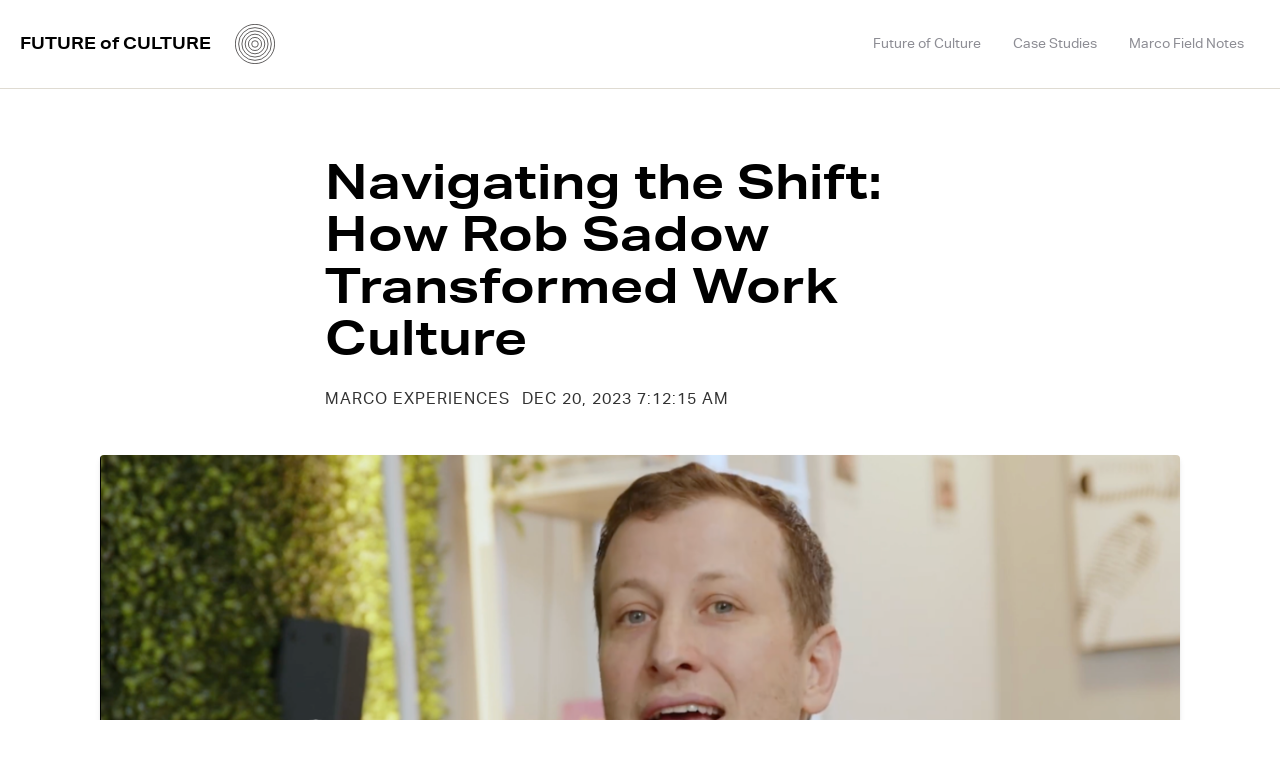

--- FILE ---
content_type: text/html; charset=UTF-8
request_url: https://blog.marcoexperiences.com/robsadow
body_size: 7953
content:
<!doctype html><html lang="en"><head>
    <meta charset="utf-8">
    <title>Navigating the Shift: How Rob Sadow Transformed Work Culture</title>
    <link rel="shortcut icon" href="https://blog.marcoexperiences.com/hubfs/Copy%20of%20wordmark_logo.png">
    <meta name="description" content="Navigating the Shift of Company Culture Post COVID">
    
		
    <meta name="viewport" content="width=device-width, initial-scale=1">

    
    <meta property="og:description" content="Navigating the Shift of Company Culture Post COVID">
    <meta property="og:title" content="Navigating the Shift: How Rob Sadow Transformed Work Culture">
    <meta name="twitter:description" content="Navigating the Shift of Company Culture Post COVID">
    <meta name="twitter:title" content="Navigating the Shift: How Rob Sadow Transformed Work Culture">

    

    
    <style>
a.cta_button{-moz-box-sizing:content-box !important;-webkit-box-sizing:content-box !important;box-sizing:content-box !important;vertical-align:middle}.hs-breadcrumb-menu{list-style-type:none;margin:0px 0px 0px 0px;padding:0px 0px 0px 0px}.hs-breadcrumb-menu-item{float:left;padding:10px 0px 10px 10px}.hs-breadcrumb-menu-divider:before{content:'›';padding-left:10px}.hs-featured-image-link{border:0}.hs-featured-image{float:right;margin:0 0 20px 20px;max-width:50%}@media (max-width: 568px){.hs-featured-image{float:none;margin:0;width:100%;max-width:100%}}.hs-screen-reader-text{clip:rect(1px, 1px, 1px, 1px);height:1px;overflow:hidden;position:absolute !important;width:1px}
</style>

<link rel="stylesheet" href="https://blog.marcoexperiences.com/hubfs/hub_generated/template_assets/1/41756766994/1743645673669/template_main.min.css">
<link rel="stylesheet" href="https://blog.marcoexperiences.com/hubfs/hub_generated/module_assets/1/41756651955/1743884328642/module_Atomic_-_Footer.min.css">
<link rel="stylesheet" href="https://cdnjs.cloudflare.com/ajax/libs/font-awesome/5.13.0/css/all.min.css">
<link rel="stylesheet" href="https://cdnjs.cloudflare.com/ajax/libs/slick-carousel/1.9.0/slick.min.css">
<link rel="stylesheet" href="https://cdnjs.cloudflare.com/ajax/libs/slick-carousel/1.9.0/slick-theme.min.css">
<link rel="stylesheet" href="https://cdnjs.cloudflare.com/ajax/libs/magnific-popup.js/1.1.0/magnific-popup.min.css">
<link rel="stylesheet" href="https://cdnjs.cloudflare.com/ajax/libs/hamburgers/1.1.3/hamburgers.min.css">
<link rel="stylesheet" href="https://cdnjs.cloudflare.com/ajax/libs/animate.css/4.1.0/animate.min.css">
<style>
  @font-face {
    font-family: "Roboto";
    font-weight: 400;
    font-style: normal;
    font-display: swap;
    src: url("/_hcms/googlefonts/Roboto/regular.woff2") format("woff2"), url("/_hcms/googlefonts/Roboto/regular.woff") format("woff");
  }
  @font-face {
    font-family: "Roboto";
    font-weight: 700;
    font-style: normal;
    font-display: swap;
    src: url("/_hcms/googlefonts/Roboto/700.woff2") format("woff2"), url("/_hcms/googlefonts/Roboto/700.woff") format("woff");
  }
  @font-face {
    font-family: "Roboto";
    font-weight: 700;
    font-style: normal;
    font-display: swap;
    src: url("/_hcms/googlefonts/Roboto/700.woff2") format("woff2"), url("/_hcms/googlefonts/Roboto/700.woff") format("woff");
  }
</style>

    

    


<link rel="amphtml" href="https://blog.marcoexperiences.com/robsadow?hs_amp=true">

<meta property="og:image" content="https://blog.marcoexperiences.com/hubfs/Screenshot%202023-12-20%20at%2010.06.27%20AM.png">
<meta property="og:image:width" content="1158">
<meta property="og:image:height" content="580">

<meta name="twitter:image" content="https://blog.marcoexperiences.com/hubfs/Screenshot%202023-12-20%20at%2010.06.27%20AM.png">


<meta property="og:url" content="https://blog.marcoexperiences.com/robsadow">
<meta name="twitter:card" content="summary_large_image">

<link rel="canonical" href="https://blog.marcoexperiences.com/robsadow">
<script defer data-domain="marcoexperiences.com" src="https://plausible.io/js/script.js"></script>
<meta property="og:type" content="article">
<link rel="alternate" type="application/rss+xml" href="https://blog.marcoexperiences.com/rss.xml">
<meta name="twitter:domain" content="blog.marcoexperiences.com">
<script src="//platform.linkedin.com/in.js" type="text/javascript">
    lang: en_US
</script>

<meta http-equiv="content-language" content="en">

<link rel="stylesheet" href="https://blog.marcoexperiences.com/hubfs/hub_generated/template_assets/1/41391319888/1743645654514/template_theme_overrides_blog.min.css">




  <meta name="generator" content="HubSpot"></head>
	
	
	
	
	
	
	
	
	
	
	
	
	
		
  <body class="atmc-body-header-default">
    <div class="body-wrapper   hs-content-id-150704027921 hs-blog-post hs-blog-id-41041591891">
		
			<div data-global-resource-path="Marco_Atomic_Lite/templates/partials/header.html"><header class="atmc-header atmc-header-default ">
	<div class="atmc-header_container">

    <div class="atmc-header-left">
      <!-- Logo -->
      <a href="https://www.marcoexperiences.com" class="atmc-header-phrase">
        FUTURE of CULTURE
      </a>
      
      

		<div class="atmc-header_logo">
			
			<a href="https://www.marcoexperiences.com" class="atmc-header_logo_dark">
				
					
					
						
					
					<img src="https://blog.marcoexperiences.com/hubfs/marco_logo_micro.svg" alt="marco_logo_micro" width="100%" style="max-width: 40px; max-height: 40px">
				
			</a>
		</div>



    </div>
    
		
			<!-- Menu -->
			<div class="atmc-header_menu-wrapper">
				<div class="atmc-header_navigation">
      		


	<div class="atmc-header_menu ">
		<div id="hs_menu_wrapper_header-menu_" class="hs-menu-wrapper active-branch flyouts hs-menu-flow-horizontal" role="navigation" data-sitemap-name="default" data-menu-id="41043633282" aria-label="Navigation Menu">
 <ul role="menu">
  <li class="hs-menu-item hs-menu-depth-1 hs-item-has-children" role="none"><a href="/tag/future-of-culture" aria-haspopup="true" aria-expanded="false" role="menuitem">Future of Culture</a>
   <ul role="menu" class="hs-menu-children-wrapper">
    <li class="hs-menu-item hs-menu-depth-2" role="none"><a href="/tag/marco-musings" role="menuitem">Marco Musings</a></li>
   </ul></li>
  <li class="hs-menu-item hs-menu-depth-1" role="none"><a href="/tag/case-studies" role="menuitem">Case Studies</a></li>
  <li class="hs-menu-item hs-menu-depth-1" role="none"><a href="/tag/marco-field-notes" role="menuitem">Marco Field Notes</a></li>
 </ul>
</div>
	</div>

				</div>
			</div>
		
		
	</div>
</header></div>
			
			

      
<div class="atmc-blog-template-01">
	
	<div class="dnd-section brag-bar-top">
		<div class="atmc-container atmc-container-xs">
			
      <!-- Post Header -->
			<div class="mb-12">
				<h1><span id="hs_cos_wrapper_name" class="hs_cos_wrapper hs_cos_wrapper_meta_field hs_cos_wrapper_type_text" style="" data-hs-cos-general-type="meta_field" data-hs-cos-type="text">Navigating the Shift: How Rob Sadow Transformed Work Culture</span></h1>
				<div class="atmc-blog-post_meta atmc-cap mb-6">
					
						<a href="https://blog.marcoexperiences.com/author/marco-experiences">
							Marco Experiences
						</a>
					
					<div class="atmc-blog-psot_timestamp">
						Dec 20, 2023 7:12:15 AM
					</div>
				</div>
				<div class="atmc-blog-post_intro atmc-intro mb-8">
					
				</div>
			</div>
		</div>
		
			
		<div class="atmc-container atmc-container-s">
      <!-- Post Image -->
			<div class="atmc-blog-post_image mb-12">
				<img src="https://blog.marcoexperiences.com/hubfs/Screenshot%202023-12-20%20at%2010.06.27%20AM.png" class="rounded shadow-md" width="100%" alt="">
			</div>
		</div>
		
			
		<div class="atmc-container atmc-container-xs">
      <!-- Post Body -->
			<div class="atmc-blog-post">
			  <div id="" class="atmc-social-links-01 text-left blog-share ">
	
	<div class="inline-flex items-center ds:flex-row">
		
		
			
				<div class="atmc-social-01-wrapper sr-invisible fadeInBottom">
					<a class="atmc-social atmc-social-01 bg-primary fill-primary  atmc-hover-translateY" href="https://www.facebook.com/sharer/sharer.php?u=https://blog.marcoexperiences.com/robsadow" target="_blank">
						<svg version="1.0" xmlns="http://www.w3.org/2000/svg" viewbox="0 0 264 512" aria-hidden="true"><g id="facebook-f1_layer"><path d="M76.7 512V283H0v-91h76.7v-71.7C76.7 42.4 124.3 0 193.8 0c33.3 0 61.9 2.5 70.2 3.6V85h-48.2c-37.8 0-45.1 18-45.1 44.3V192H256l-11.7 91h-73.6v229" /></g></svg>
					</a>
				</div>
			
			
				<div class="atmc-social-01-wrapper sr-invisible fadeInBottom">
					<a class="atmc-social atmc-social-01 bg-primary fill-primary  atmc-hover-translateY" href="https://twitter.com/intent/tweet?url=&amp;text=https://blog.marcoexperiences.com/robsadow" target="_blank">
						<svg version="1.0" xmlns="http://www.w3.org/2000/svg" viewbox="0 0 512 512" aria-hidden="true"><g id="twitter2_layer"><path d="M459.37 151.716c.325 4.548.325 9.097.325 13.645 0 138.72-105.583 298.558-298.558 298.558-59.452 0-114.68-17.219-161.137-47.106 8.447.974 16.568 1.299 25.34 1.299 49.055 0 94.213-16.568 130.274-44.832-46.132-.975-84.792-31.188-98.112-72.772 6.498.974 12.995 1.624 19.818 1.624 9.421 0 18.843-1.3 27.614-3.573-48.081-9.747-84.143-51.98-84.143-102.985v-1.299c13.969 7.797 30.214 12.67 47.431 13.319-28.264-18.843-46.781-51.005-46.781-87.391 0-19.492 5.197-37.36 14.294-52.954 51.655 63.675 129.3 105.258 216.365 109.807-1.624-7.797-2.599-15.918-2.599-24.04 0-57.828 46.782-104.934 104.934-104.934 30.213 0 57.502 12.67 76.67 33.137 23.715-4.548 46.456-13.32 66.599-25.34-7.798 24.366-24.366 44.833-46.132 57.827 21.117-2.273 41.584-8.122 60.426-16.243-14.292 20.791-32.161 39.308-52.628 54.253z" /></g></svg>
					</a>
				</div>
			
			
				<div class="atmc-social-01-wrapper sr-invisible fadeInBottom">
					<a class="atmc-social atmc-social-01 bg-primary fill-primary  atmc-hover-translateY" href="https://pinterest.com/pin/create/button/?url=https://blog.marcoexperiences.com/robsadow" target="_blank">
						<svg version="1.0" xmlns="http://www.w3.org/2000/svg" viewbox="0 0 496 512" aria-hidden="true"><g id="pinterest3_layer"><path d="M496 256c0 137-111 248-248 248-25.6 0-50.2-3.9-73.4-11.1 10.1-16.5 25.2-43.5 30.8-65 3-11.6 15.4-59 15.4-59 8.1 15.4 31.7 28.5 56.8 28.5 74.8 0 128.7-68.8 128.7-154.3 0-81.9-66.9-143.2-152.9-143.2-107 0-163.9 71.8-163.9 150.1 0 36.4 19.4 81.7 50.3 96.1 4.7 2.2 7.2 1.2 8.3-3.3.8-3.4 5-20.3 6.9-28.1.6-2.5.3-4.7-1.7-7.1-10.1-12.5-18.3-35.3-18.3-56.6 0-54.7 41.4-107.6 112-107.6 60.9 0 103.6 41.5 103.6 100.9 0 67.1-33.9 113.6-78 113.6-24.3 0-42.6-20.1-36.7-44.8 7-29.5 20.5-61.3 20.5-82.6 0-19-10.2-34.9-31.4-34.9-24.9 0-44.9 25.7-44.9 60.2 0 22 7.4 36.8 7.4 36.8s-24.5 103.8-29 123.2c-5 21.4-3 51.6-.9 71.2C65.4 450.9 0 361.1 0 256 0 119 111 8 248 8s248 111 248 248z" /></g></svg>
					</a>
				</div>
			
			
				<div class="atmc-social-01-wrapper sr-invisible fadeInBottom">
					<a class="atmc-social atmc-social-01 bg-primary fill-primary  atmc-hover-translateY" href="https://www.linkedin.com/shareArticle?mini=true&amp;url=https://blog.marcoexperiences.com/robsadow" target="_blank">
						<svg version="1.0" xmlns="http://www.w3.org/2000/svg" viewbox="0 0 448 512" aria-hidden="true"><g id="linkedin-in4_layer"><path d="M100.3 480H7.4V180.9h92.9V480zM53.8 140.1C24.1 140.1 0 115.5 0 85.8 0 56.1 24.1 32 53.8 32c29.7 0 53.8 24.1 53.8 53.8 0 29.7-24.1 54.3-53.8 54.3zM448 480h-92.7V334.4c0-34.7-.7-79.2-48.3-79.2-48.3 0-55.7 37.7-55.7 76.7V480h-92.8V180.9h89.1v40.8h1.3c12.4-23.5 42.7-48.3 87.9-48.3 94 0 111.3 61.9 111.3 142.3V480z" /></g></svg>
					</a>
				</div>
			
		
		
	</div>
	
</div>
				
				<div class="atmc-blog-post_body mt-8">
					<span id="hs_cos_wrapper_post_body" class="hs_cos_wrapper hs_cos_wrapper_meta_field hs_cos_wrapper_type_rich_text" style="" data-hs-cos-general-type="meta_field" data-hs-cos-type="rich_text"><p><span style="font-family: Symbol;"><a href="https://www.linkedin.com/in/suman-siva-64b0712b/">Suman</a> the CEO of <a href="https://www.marcoexperiences.com/">Marco Experiences</a> sat down with <a href="https://www.linkedin.com/in/rob-sadow/">Rob Sadow</a>, the co-founder and CEO of <a href="https://www.linkedin.com/company/scoop-technologies-inc-/">Scoop</a> for a captivating Marco Labs Podcast. With a rich background in customer strategy and marketing at Bain &amp; Company, one of the world's leading management consulting firms, Rob brings a wealth of experience in connecting employers with their customer base.&nbsp;</span></p>
<!--more--><p><span style="font-family: Symbol;">As a graduate of the Wharton School at the University of Pennsylvania, where he studied Management, Legal Studies, and Business Ethics, Rob's expertise lies in understanding and enhancing the dynamics between companies and their employees.&nbsp;</span></p>
<p><span style="font-family: Symbol;">In our conversation, he shares his journey of transforming traditional work models, offering valuable perspectives on the evolving landscape of work and the pivotal role of technology in shaping future work cultures.</span></p>
<div class="hs-embed-wrapper hs-fullwidth-embed" data-service="youtube" data-responsive="true" style="position: relative; overflow: hidden; width: 100%; height: auto; padding: 0px; min-width: 256px; display: block; margin: auto;"><div class="hs-embed-content-wrapper"><div style="position: relative; overflow: hidden; max-width: 100%; padding-bottom: 56.25%; margin: 0px;"><iframe width="256" height="144.64" src="https://www.youtube.com/embed/tkaEaLsD8LY?feature=oembed" frameborder="0" allow="accelerometer; autoplay; clipboard-write; encrypted-media; gyroscope; picture-in-picture; web-share" allowfullscreen title="Navigating the Shift: How Rob Sadow Transformed Work Culture" style="position: absolute; top: 0px; left: 0px; width: 100%; height: 100%; border: medium;"></iframe></div></div></div>
<p>&nbsp;</p>
<p style="font-size: 24px;"><span style="font-family: Symbol;"><strong>Early Days and the Genesis of Scoop</strong></span></p>
<p><span style="font-family: Symbol;">Born out of a personal need to solve commuting issues, <a href="https://www.linkedin.com/company/scoop-technologies-inc-/">Scoop</a> started as a carpooling solution for commuters. Rob and <a href="https://www.linkedin.com/search/results/all/?fetchDeterministicClustersOnly=true&amp;heroEntityKey=urn%3Ali%3Afsd_profile%3AACoAAADcyu0BnPqNuVYNIFqTR-jcZdzjBr-mjAw&amp;keywords=jonathan%20sadow&amp;origin=RICH_QUERY_SUGGESTION&amp;position=1&amp;searchId=75869fd6-c42d-45a8-992a-60b415579ff2&amp;sid=h-M&amp;spellCorrectionEnabled=false">his brother</a>, drawing from their own experiences, believed in leveraging technology to enhance commuting efficiency and employee retention.</span></p>
<blockquote>
<p style="padding-left: 40px; font-size: 24px;"><span style="font-family: Symbol;"><em><strong>“My High School was 25 miles from where we lived. And so we drive 250-300 miles a week back and forth to school. And we had this belief that you could use software and technology to deliver better experiences.”</strong></em></span></p>
</blockquote>
<p style="font-weight: bold; font-size: 24px;"><span style="font-family: Symbol;">Growth and Challenges</span></p>
<p><span style="font-family: Symbol;"><a href="https://www.linkedin.com/company/scoop-technologies-inc-/">Scoop's</a> growth trajectory was impressive. At its peak, the company scaled to around 200 employees, serving giants like Microsoft and Amazon. They raised over a hundred million in capital. “So near the end of 2019, we certainly felt things were moving in the right direction and were excited about 2020.” However, the onset of the pandemic in 2020 brought unforeseen challenges. As Rob put it, "Commute volume went to zero," forcing them to profoundly rethink their business model.</span></p>
<p style="font-size: 24px;"><span style="font-family: Symbol;"><strong>Psychological Impact of Business Challenges</strong></span></p>
<p><span style="font-family: Symbol;">The downturn took a personal toll on Rob and his co-founder brother. The hardest part, Rob shared, was not just the impact on the business but on its people.</span></p>
<blockquote>
<p style="padding-left: 40px; font-size: 24px;"><em><span style="font-family: Symbol;"><strong>“I mean it’s the worst thing professionally I’ve ever had to go through with the combination of watching something that you built be impacted that way and not just the company itself, but what it does to the people right. All of the team members who had spent so much time and energy and love into the company.”</strong></span></em></p>
</blockquote>
<p><span style="font-family: Symbol;">The necessity to downsize was a painful but necessary decision, leaving a deep emotional impact on the founders. “We treated our team well and were as transparent as we could in an extremely difficult situation.”</span></p>
<p style="font-size: 24px;"><span style="font-family: Symbol;"><strong>The Evolution of Scoop</strong></span></p>
<p><span style="font-family: Symbol;">Scoop's reinvention post-pandemic is a story of resilience and adaptability. Transitioning from a carpooling service to providing software for hybrid and distributed teams, Scoop now focuses on optimizing how and where employees spend their time, a crucial need in the current work environment.</span></p>
<p style="font-size: 24px;"><span style="font-family: Symbol;"><a href="https://www.linkedin.com/company/the-flex-index/"><strong>The Flex Index</strong></a><strong>: A New Tool for Understanding Workplace Flexibility</strong></span></p>
<p><span style="font-family: Symbol;"><a href="https://www.linkedin.com/company/the-flex-index/">The Flex Index</a> is a novel initiative by Scoop to analyze workplace flexibility trends globally. This tool provides crucial insights into how companies are adapting their work policies in response to the changing landscape.</span></p>
<blockquote>
<p style="padding-left: 40px; font-size: 24px;"><em><span style="font-family: Symbol;"><strong>“The Flex Index was born out of a necessity. We realized there was no clear way to gauge how companies globally were adapting their work policies in response to the changing landscape.”</strong></span></em></p>
</blockquote>
<p><span style="font-family: Symbol;">This tool stands as a global repository of office requirements, tracking policies across thousands of companies and influencing the decision-making of job seekers, businesses, and policy-makers. Its data provides critical insights into the shifting paradigms of work, reflecting trends in hybrid and remote work policies. “It's more than just a database; it's a lens through which we can observe the transformation of the workplace in real-time,” Rob added. <a href="https://www.linkedin.com/company/the-flex-index/"></a></span></p>
<p><span style="font-family: Symbol;"><a href="https://www.linkedin.com/company/the-flex-index/">The Flex Index </a>not only aids companies in benchmarking their policies against competitors but also serves as a valuable resource for understanding the broader impacts of these changes on workforce dynamics and corporate culture.</span></p>
<p style="font-size: 24px;"><span style="font-family: Symbol;"><strong>Perspectives from </strong><a href="https://podcasts.apple.com/us/podcast/flex-perspectives/id1679987888"><strong>Flex Perspectives Podcast</strong></a></span></p>
<p><span style="font-family: Symbol;">Through his podcast, "Flex Perspectives," Rob has engaged with various thought leaders, gaining diverse insights into the future of work. These conversations underscore the complexities and nuances of the evolving workplace dynamics.</span></p>
<p style="font-size: 24px;"><span style="font-family: Symbol;"><strong>The Macro Implications of Flexible Work</strong></span></p>
<p><span style="font-family: Symbol;">A significant part of our discussion revolved around the macro implications of remote work, particularly on commercial real estate. The shift to hybrid work models is reshaping urban landscapes and real estate dynamics, presenting both challenges and opportunities for cities and businesses alike.</span></p>
<p style="font-size: 24px;"><span style="font-family: Symbol;"><strong>Optimism in the Future of Work</strong></span></p>
<p><span style="font-family: Symbol;">Despite the challenges, Rob remains optimistic about the future of work. He believes that the current shift is leading towards a healthier balance between work and life. The importance of human connection remains central, and companies will need to be more intentional in fostering these interactions, even in a hybrid work environment.</span></p></span>
				</div>
				
				<div class="atmc-blog-post_tags my-8">
					
  					<a class="atmc-blog-post_tag-link" href="https://blog.marcoexperiences.com/tag/case-studies">Case Studies</a>
					
				</div>
				
			</div>
		</div>
	</div>
  
  <div class="atmc-container atmc-container-xs">
    <img src="https://blog.marcoexperiences.com/hubfs/raw_assets/public/brag-bar-cropped.png" alt="">
  </div>
  
  <div class="dnd-section bg-light brag-bar-bottom">
		<div class="atmc-container atmc-container-xs">
			<span id="hs_cos_wrapper_blog_subscribe" class="hs_cos_wrapper hs_cos_wrapper_widget hs_cos_wrapper_type_blog_subscribe" style="" data-hs-cos-general-type="widget" data-hs-cos-type="blog_subscribe"><h3 id="hs_cos_wrapper_blog_subscribe_title" class="hs_cos_wrapper form-title" data-hs-cos-general-type="widget_field" data-hs-cos-type="text">The Future of Culture in your Inbox</h3>

<div id="hs_form_target_blog_subscribe_5954"></div>



</span>
		</div>
	</div>
	
	
	
	
	

	
	<div class="dnd-section bg-light">
		<div class="atmc-container atmc-container-s">
			<div class="atmc-blog-recent-posts">
				<div class="atmc-content-wrapper">
					<h2 class="mb-8">Related Posts</h2>
					<div class="atmc-blog-recent-posts_list atmc-grid atmc-grid-3col">
						
  
		<a href="https://blog.marcoexperiences.com/the-invisible-threads-of-community-a-new-approach-to-community" class="atmc-blog-recent-posts_post atmc-grid-col">
			<label class="atmc-cap">Dec 5, 2023 2:56:53 PM</label>
			<h3 class="atmc-blog-recent-posts_title atmc-h4">The Invisible Threads of Community: A New Approach to Community</h3>
		</a>
	

  
		<a href="https://blog.marcoexperiences.com/marcoholidayoffsite" class="atmc-blog-recent-posts_post atmc-grid-col">
			<label class="atmc-cap">Dec 27, 2023 11:25:16 AM</label>
			<h3 class="atmc-blog-recent-posts_title atmc-h4">Setting Intentions, Building Connections: Highlights from Marco's 2023 Offsite</h3>
		</a>
	

  
		<a href="https://blog.marcoexperiences.com/alpha-exploration-co-customer-0" class="atmc-blog-recent-posts_post atmc-grid-col">
			<label class="atmc-cap">Nov 13, 2023 2:00:00 PM</label>
			<h3 class="atmc-blog-recent-posts_title atmc-h4">How Syndicate’s offsite earned 100% employee satisfaction with Marco</h3>
		</a>
	


					</div>
				</div>
			</div>
		</div>
	</div>
		
</div>


      <div data-global-resource-path="Marco_Atomic_Lite/templates/partials/footer.html"><footer class="footer atmc-parallax footer-overlay text-white" style="background-color:#000000;">
    
	 
    <div class="atmc-site-footer dnd-section">
        <div class="center-container">
          
					  <img src="https://blog.marcoexperiences.com/hubfs/marco_logo_white.svg" alt="marco_logo_white" width="100" height="100">	
          
					<div class="span3"></div>
					
        </div>
    </div>
	
</footer></div>
    </div>
    
		
		
		
		
		
		
		
		
		
		
    
		
    
		
		
		
		
		
    

    
<!-- HubSpot performance collection script -->
<script defer src="/hs/hsstatic/content-cwv-embed/static-1.1293/embed.js"></script>
<script>
var hsVars = hsVars || {}; hsVars['language'] = 'en';
</script>

<script src="/hs/hsstatic/cos-i18n/static-1.53/bundles/project.js"></script>
<script src="/hs/hsstatic/keyboard-accessible-menu-flyouts/static-1.17/bundles/project.js"></script>
<script src="https://code.jquery.com/jquery-1.12.4.min.js"></script>
<script src="https://cdnjs.cloudflare.com/ajax/libs/jquery.matchHeight/0.7.2/jquery.matchHeight-min.js"></script>
<script src="https://cdnjs.cloudflare.com/ajax/libs/slick-carousel/1.9.0/slick.min.js"></script>
<script src="https://unpkg.com/scrollreveal"></script>
<script src="https://cdnjs.cloudflare.com/ajax/libs/magnific-popup.js/1.1.0/jquery.magnific-popup.min.js"></script>
<script src="https://cdnjs.cloudflare.com/ajax/libs/sticky-kit/1.1.3/sticky-kit.min.js"></script>
<script src="https://blog.marcoexperiences.com/hubfs/hub_generated/template_assets/1/41756762714/1743645671642/template_main.min.js"></script>

    <!--[if lte IE 8]>
    <script charset="utf-8" src="https://js.hsforms.net/forms/v2-legacy.js"></script>
    <![endif]-->

<script data-hs-allowed="true" src="/_hcms/forms/v2.js"></script>

  <script data-hs-allowed="true">
      hbspt.forms.create({
          portalId: '9135016',
          formId: 'd30cdadc-1090-4593-b14f-7fb14036f8ec',
          formInstanceId: '5954',
          pageId: '150704027921',
          region: 'na1',
          
          pageName: 'Navigating the Shift: How Rob Sadow Transformed Work Culture',
          
          contentType: 'blog-post',
          
          formsBaseUrl: '/_hcms/forms/',
          
          
          inlineMessage: "Thanks for subscribing!",
          
          css: '',
          target: '#hs_form_target_blog_subscribe_5954',
          
          formData: {
            cssClass: 'hs-form stacked'
          }
      });
  </script>


<!-- Start of HubSpot Analytics Code -->
<script type="text/javascript">
var _hsq = _hsq || [];
_hsq.push(["setContentType", "blog-post"]);
_hsq.push(["setCanonicalUrl", "https:\/\/blog.marcoexperiences.com\/robsadow"]);
_hsq.push(["setPageId", "150704027921"]);
_hsq.push(["setContentMetadata", {
    "contentPageId": 150704027921,
    "legacyPageId": "150704027921",
    "contentFolderId": null,
    "contentGroupId": 41041591891,
    "abTestId": null,
    "languageVariantId": 150704027921,
    "languageCode": "en",
    
    
}]);
</script>

<script type="text/javascript" id="hs-script-loader" async defer src="/hs/scriptloader/9135016.js"></script>
<!-- End of HubSpot Analytics Code -->


<script type="text/javascript">
var hsVars = {
    render_id: "047440c0-e951-4455-a460-e77494045496",
    ticks: 1767416451671,
    page_id: 150704027921,
    
    content_group_id: 41041591891,
    portal_id: 9135016,
    app_hs_base_url: "https://app.hubspot.com",
    cp_hs_base_url: "https://cp.hubspot.com",
    language: "en",
    analytics_page_type: "blog-post",
    scp_content_type: "",
    
    analytics_page_id: "150704027921",
    category_id: 3,
    folder_id: 0,
    is_hubspot_user: false
}
</script>


<script defer src="/hs/hsstatic/HubspotToolsMenu/static-1.432/js/index.js"></script>



<div id="fb-root"></div>
  <script>(function(d, s, id) {
  var js, fjs = d.getElementsByTagName(s)[0];
  if (d.getElementById(id)) return;
  js = d.createElement(s); js.id = id;
  js.src = "//connect.facebook.net/en_GB/sdk.js#xfbml=1&version=v3.0";
  fjs.parentNode.insertBefore(js, fjs);
 }(document, 'script', 'facebook-jssdk'));</script> <script>!function(d,s,id){var js,fjs=d.getElementsByTagName(s)[0];if(!d.getElementById(id)){js=d.createElement(s);js.id=id;js.src="https://platform.twitter.com/widgets.js";fjs.parentNode.insertBefore(js,fjs);}}(document,"script","twitter-wjs");</script>
 


  
</body></html>

--- FILE ---
content_type: text/css
request_url: https://blog.marcoexperiences.com/hubfs/hub_generated/module_assets/1/41756651955/1743884328642/module_Atomic_-_Footer.min.css
body_size: -595
content:
.center-container{display:flex;flex-direction:row;align-items:center;justify-content:center}.social-links__icon{display:inline-block;position:relative;background-color:#000;border-radius:50%;width:40px;height:40px;margin:0 5px}.social-links__icon:hover{background-color:var(--primary)}.social-links__icon svg{fill:#fff;height:15px;width:auto;position:absolute;top:50%;left:50%;transform:translate(-50%,-50%)}

--- FILE ---
content_type: text/css
request_url: https://blog.marcoexperiences.com/hubfs/hub_generated/template_assets/1/41391319888/1743645654514/template_theme_overrides_blog.min.css
body_size: -634
content:
@font-face{font-family:'aktiv_grotesk_bold';src:url('https://blog.marcoexperiences.com/hubfs/fonts/aktivgrotesk_a_bd-webfont.woff2') format('woff2'),url('https://blog.marcoexperiences.com/hubfs/fonts/aktivgrotesk_a_bd-webfont.woff') format('woff');font-weight:normal;font-style:normal}@font-face{font-family:'aktiv_grotesk';src:url('https://blog.marcoexperiences.com/hubfs/fonts/aktivgrotesk_a_rg-webfont.woff2') format('woff2'),url('https://blog.marcoexperiences.com/hubfs/fonts/aktivgrotesk_a_rg-webfont.woff') format('woff');font-weight:normal;font-style:normal}@font-face{font-family:'aktiv_grotesk_extended';src:url('https://blog.marcoexperiences.com/hubfs/fonts/aktivgroteskex_a_bd-webfont.woff2') format('woff2'),url('https://blog.marcoexperiences.com/hubfs/fonts/aktivgroteskex_a_bd-webfont.woff') format('woff');font-weight:normal;font-style:normal}body{font-family:'aktiv_grotesk'}h1,h2,h3,h4,h5,h6{font-family:'aktiv_grotesk_extended'}

--- FILE ---
content_type: application/javascript
request_url: https://blog.marcoexperiences.com/hubfs/hub_generated/template_assets/1/41756762714/1743645671642/template_main.min.js
body_size: 1440
content:
/*!
 * Developed by GiantFocal
 * https://www.giantfocal.com/
*/
$((function(){window.headerHeight=$("header").outerHeight(),window.footerHeight=$(".footer").outerHeight(),window.windowWidth=$(window).width(),window.windowHeight=$(window).height(),$(".atmc-header_menu").addClass("js-enabled"),$(".atmc-header_menu .hs-menu-wrapper").before('<button class="atmc-mobile-trigger hamburger hamburger--squeeze" type="button"><span class="hamburger-box"><span class="hamburger-inner"></span></span></button>'),$(".atmc-mobile-trigger").click((function(){$(this).toggleClass("is-active")})),$(".atmc-header_menu .flyouts .hs-item-has-children > a").after(' <div class="child-trigger"><i></i></div>'),$(".atmc-mobile-trigger").click((function(){return $(this).next(".atmc-header_menu .hs-menu-wrapper").slideToggle(250),$("body").toggleClass("mobile-open"),$(".child-trigger").removeClass("child-open"),$(".hs-menu-children-wrapper").slideUp(250),!1})),$(".child-trigger").click((function(){return $(this).parent().siblings(".hs-item-has-children").find(".child-trigger").removeClass("child-open"),$(this).parent().siblings(".hs-item-has-children").find(".hs-menu-children-wrapper").slideUp(250),$(this).next(".hs-menu-children-wrapper").slideToggle(250),$(this).next(".hs-menu-children-wrapper").children(".hs-item-has-children").find(".hs-menu-children-wrapper").slideUp(250),$(this).next(".hs-menu-children-wrapper").children(".hs-item-has-children").find(".child-trigger").removeClass("child-open"),$(this).toggleClass("child-open"),!1})),function(){var firstDNDSection=$(".body-container > div > div > div > .dnd-section:first-child");if(firstDNDSection.find(".atmc-hero").length){var firstHero=firstDNDSection.find(".atmc-hero"),paddingTop=parseInt(firstHero.css("padding-top"))+window.headerHeight;firstHero.css("padding-top",paddingTop+"px")}else $(".atmc-body-header-default").length&&$(".body-wrapper").css("padding-top",window.headerHeight+"px");if($("body").hasClass("atmc-body-header-transparent"))if(firstDNDSection.hasClass(".atmc-hero").length);else{paddingTop=parseInt(firstDNDSection.css("padding-top"))+window.headerHeight;firstDNDSection.css("padding-top",paddingTop+"px")}}(),$(".atmc-matchheight-parent").each((function(){$(this).find(".atmc-matchheight-child").matchHeight({byRow:!0,property:"height",target:null,remove:!1})})),$(".atmc-matchheight-child").each((function(){var parent=$(this).parents(".dnd-section");parent.hasClass("atmc-matchheight-parent")||parent.addClass("atmc-matchheight-parent")})),$("html").hasClass("hs-inline-edit")||(ScrollReveal().reveal(".fadeInLeft",{duration:500,origin:"left",distance:"50px",interval:150,viewOffset:{top:200}}),ScrollReveal().reveal(".fadeInTop",{duration:500,origin:"top",distance:"50px",interval:150,viewOffset:{top:200}}),ScrollReveal().reveal(".fadeInRight",{duration:500,origin:"right",distance:"50px",interval:150,viewOffset:{top:200}}),ScrollReveal().reveal(".fadeInBottom",{duration:500,origin:"bottom",distance:"50px",interval:150,viewOffset:{top:150}})),$(".hs_cos_wrapper_type_space").each((function(){$(this).closest(".widget-type-cell").addClass("hidden-phone")})),$(".atmc-headline-01, .atmc-headline-04").each((function(){$(this).wrapInner("<strong></strong>")})),$((function(){$(".atmc-slider").each((function(){var items=$(this).data("slider-item"),autoplay=$(this).data("slider-autoplay"),autoplaySpeed=$(this).data("slider-autoplayspeed"),dots=$(this).data("slider-dots"),arrows=$(this).data("slider-arrows"),fade=$(this).data("slider-fade"),infinite=$(this).data("slider-infinite");$(this).slick({infinite:infinite,slidesToShow:items,slidesToScroll:1,fade:fade,speed:1e3,autoplay:autoplay,dots:dots,arrows:arrows,autoplaySpeed:autoplaySpeed,responsive:[{breakpoint:992,settings:{slidesToShow:2,arrows:!1}},{breakpoint:576,settings:{slidesToShow:1,arrows:!1}}]})}))})),$(window).load((function(){$(".atmc-slick, .atmc-slider").css("opacity",1)})),$(window).load((function(){window.windowWidth>767&&setTimeout((function(){$(".atmc-sticky").closest(".dnd-column").addClass("atmc-sticky-parent"),$(".atmc-sticky").stick_in_parent({parent:".atmc-sticky-parent",offset_top:window.headerHeight})}),500)})),$('a[href*="#"]').not('[href="#"]').not(".atmc-popup").not('[href="#0"]').click((function(event){if(location.pathname.replace(/^\//,"")==this.pathname.replace(/^\//,"")&&location.hostname==this.hostname){var target=$(this.hash);(target=target.length?target:$("[name="+this.hash.slice(1)+"]")).length&&(event.preventDefault(),$("html, body").animate({scrollTop:target.offset().top},1e3,(function(){var $target=$(target);if($target.focus(),$target.is(":focus"))return!1;$target.attr("tabindex","-1"),$target.focus()})))}})),$(window).scroll((function(){$(document).scrollTop()>2*headerHeight?$(".atmc-header").addClass("sticky"):$(".atmc-header").removeClass("sticky")}));var previousScroll=window.windowHeight;$(window).scroll((function(){var currentScroll=$(this).scrollTop();currentScroll>window.headerHeight&&(currentScroll>previousScroll?$(".atmc-header").css("margin-top","-"+window.headerHeight+"px"):$(".atmc-header").css("margin-top","0")),previousScroll=currentScroll})),$(".atmc-scroll-top").on("click",(function(){return $("html, body").animate({scrollTop:0},"slow"),!1})),$(".atmc-scroll-to, .atmc-smooth-scroll").on("click",(function(){var target=$(this).closest(".dnd-section").next(".dnd-section");$("html, body").animate({scrollTop:$(target).offset().top},800)})),$((function(){$(".atmc-header-01_search_trigger").on("click",(function(){$(".atmc-header-01_search").addClass("atmc-header-01_search_active")})),$(".atmc-header-01_search_close").on("click",(function(){$(".atmc-header-01_search").removeClass("atmc-header-01_search_active")}))})),$((function(){$(".atmc-slider-thumbnail").each((function(){var parent=$(this).find(".atmc-slider-parent"),thumbnail=$(this).find(".atmc-slider-thumb");parent.slick({slidesToShow:1,slidesToScroll:1,arrows:!1,dots:!1,fade:!0,speed:1e3,asNavFor:thumbnail}),thumbnail.slick({slidesToShow:3,slidesToScroll:1,asNavFor:parent,dots:!1,arrows:!1,speed:1e3,centerMode:!1,focusOnSelect:!0})}))})),$((function(){$(".atmc-popup").magnificPopup({type:"inline",fixedContentPos:!1,fixedBgPos:!0,overflowY:"auto",closeBtnInside:!0,preloader:!1,midClick:!0,removalDelay:300,mainClass:"my-mfp-zoom-in"})}))}));
//# sourceURL=https://cdn2.hubspot.net/hub/9135016/hub_generated/template_assets/41756762714/1696448297330/Marco_Atomic_Lite/js/main.js

--- FILE ---
content_type: image/svg+xml
request_url: https://blog.marcoexperiences.com/hubfs/marco_logo_white.svg
body_size: -600
content:
<svg xmlns="http://www.w3.org/2000/svg" viewBox="0 0 601.5 601.5"><defs><style>.cls-1{fill:none;stroke:#fff;stroke-miterlimit:10;stroke-width:1.5px;}</style></defs><g id="Layer_2" data-name="Layer 2"><g id="Layer_1-2" data-name="Layer 1"><circle class="cls-1" cx="300.75" cy="300.75" r="300"/><circle class="cls-1" cx="300.75" cy="300.75" r="250"/><circle class="cls-1" cx="300.75" cy="300.75" r="200"/><circle class="cls-1" cx="300.75" cy="300.75" r="150"/><circle class="cls-1" cx="300.75" cy="300.75" r="100"/><circle class="cls-1" cx="300.75" cy="300.75" r="50"/></g></g></svg>

--- FILE ---
content_type: image/svg+xml
request_url: https://blog.marcoexperiences.com/hubfs/marco_logo_micro.svg
body_size: -324
content:
<svg xmlns="http://www.w3.org/2000/svg" viewBox="0 0 16.29 16.29"><defs><style>.cls-1{fill:none;stroke:#231f20;stroke-miterlimit:10;stroke-width:0.29px;}</style></defs><title>marco_logo_micro</title><g id="Layer_2" data-name="Layer 2"><g id="Layer_1-2" data-name="Layer 1"><circle class="cls-1" cx="8.14" cy="8.14" r="8"/><circle class="cls-1" cx="8.14" cy="8.14" r="6.67"/><circle class="cls-1" cx="8.14" cy="8.14" r="5.33"/><circle class="cls-1" cx="8.14" cy="8.14" r="4"/><circle class="cls-1" cx="8.14" cy="8.14" r="2.67"/><circle class="cls-1" cx="8.14" cy="8.14" r="1.33"/></g></g></svg>